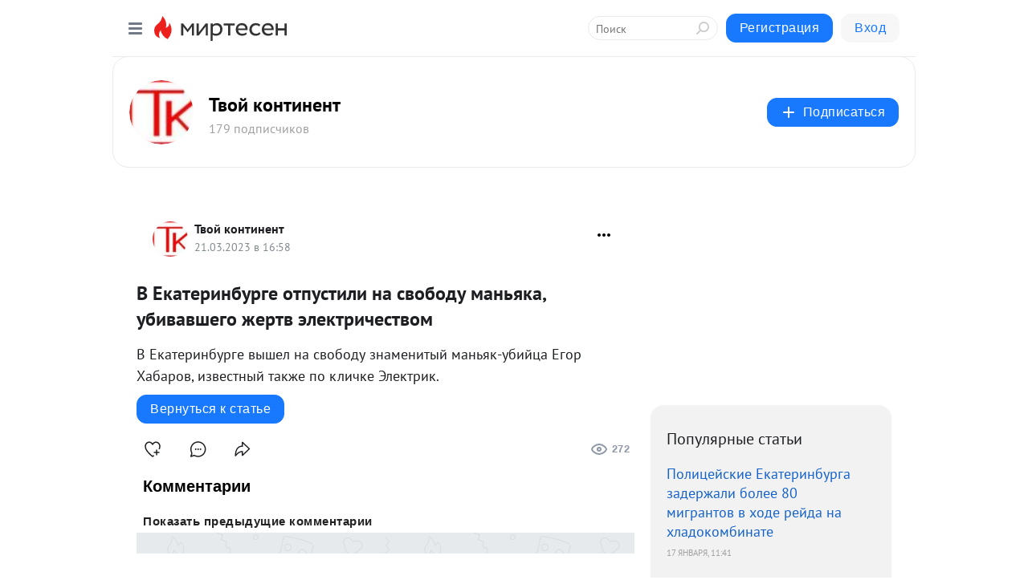

--- FILE ---
content_type: application/javascript;charset=UTF-8
request_url: https://exad.smi2.ru/jsapi?action=rtb_news&payload=EiQxNzFlMDZhZi1mODBmLTQyNWMtODJjZi0yMmZkNzVmZDNlNTUaRBChrsTLBiIFcnVfUlUqDTMuMTQyLjI0NS4xOTUwATokNDEyMjBiMjUtMGMzMC00NTIxLTgwMzAtOTY4ZjI4MGIxMTkxIqgBCIAKENAFGp8BTW96aWxsYS81LjAgKE1hY2ludG9zaDsgSW50ZWwgTWFjIE9TIFggMTBfMTVfNykgQXBwbGVXZWJLaXQvNTM3LjM2IChLSFRNTCwgbGlrZSBHZWNrbykgQ2hyb21lLzEzMS4wLjAuMCBTYWZhcmkvNTM3LjM2OyBDbGF1ZGVCb3QvMS4wOyArY2xhdWRlYm90QGFudGhyb3BpYy5jb20pKhEI5KQDGgttaXJ0ZXNlbi5ydTLpAwqEAWh0dHBzOi8vbWlydGVzZW4ucnUvZGlzcHV0ZS80MzA0NDgzMTUxNC9WLUVrYXRlcmluYnVyZ2Utb3RwdXN0aWxpLW5hLXN2b2JvZHUtbWFueWFrYS11Yml2YXZzaGVnby16aGVydHYtP2lkPWNvbW1lbnQtcmVwbHk0MzA0NDgzMTUxNBJoaHR0cHM6Ly9taXJ0ZXNlbi5ydS9kaXNwdXRlLzQzMDQ0ODMxNTE0L1YtRWthdGVyaW5idXJnZS1vdHB1c3RpbGktbmEtc3ZvYm9kdS1tYW55YWthLXViaXZhdnNoZWdvLXpoZXJ0di0i9QHQkiDQldC60LDRgtC10YDQuNC90LHRg9GA0LPQtSDQvtGC0L_Rg9GB0YLQuNC70Lgg0L3QsCDRgdCy0L7QsdC-0LTRgyDQvNCw0L3RjNGP0LrQsCwg0YPQsdC40LLQsNCy0YjQtdCz0L4g0LbQtdGA0YLQsiDRjdC70LXQutGC0YDQuNGH0LXRgdGC0LLQvtC8IC0g0J7QsdGB0YPQttC00LXQvdC40LUg0YHRgtCw0YLRjNC4IC0gLSA0MzA0NDgzMTUxNCAtINCc0LXQtNC40LDQv9C70LDRgtGE0L7RgNC80LAg0JzQuNGA0KLQtdGB0LXQvUIaCIusBhILc2xvdF8xMDM5NDcYGiABQAJIrAI
body_size: 73
content:
_jsapi_callbacks_._0({"response_id":"171e06af-f80f-425c-82cf-22fd75fd3e55","blocks":[{"block_id":103947,"tag_id":"slot_103947","items":[],"block_view_uuid":"","strategy_id":14}],"trace":[]});


--- FILE ---
content_type: application/javascript;charset=UTF-8
request_url: https://exad.smi2.ru/jsapi?action=rtb_news&payload=CAISJGUyMmQwNDUyLTM1ZjAtNGM3OS1hNGY0LTkxYjAyZTU4N2MxNBpEEKGuxMsGIgVydV9SVSoNMy4xNDIuMjQ1LjE5NTABOiQ0MTIyMGIyNS0wYzMwLTQ1MjEtODAzMC05NjhmMjgwYjExOTEiqAEIgAoQ0AUanwFNb3ppbGxhLzUuMCAoTWFjaW50b3NoOyBJbnRlbCBNYWMgT1MgWCAxMF8xNV83KSBBcHBsZVdlYktpdC81MzcuMzYgKEtIVE1MLCBsaWtlIEdlY2tvKSBDaHJvbWUvMTMxLjAuMC4wIFNhZmFyaS81MzcuMzY7IENsYXVkZUJvdC8xLjA7ICtjbGF1ZGVib3RAYW50aHJvcGljLmNvbSkqEQjkpAMaC21pcnRlc2VuLnJ1MukDCoQBaHR0cHM6Ly9taXJ0ZXNlbi5ydS9kaXNwdXRlLzQzMDQ0ODMxNTE0L1YtRWthdGVyaW5idXJnZS1vdHB1c3RpbGktbmEtc3ZvYm9kdS1tYW55YWthLXViaXZhdnNoZWdvLXpoZXJ0di0_aWQ9Y29tbWVudC1yZXBseTQzMDQ0ODMxNTE0EmhodHRwczovL21pcnRlc2VuLnJ1L2Rpc3B1dGUvNDMwNDQ4MzE1MTQvVi1Fa2F0ZXJpbmJ1cmdlLW90cHVzdGlsaS1uYS1zdm9ib2R1LW1hbnlha2EtdWJpdmF2c2hlZ28temhlcnR2LSL1AdCSINCV0LrQsNGC0LXRgNC40L3QsdGD0YDQs9C1INC-0YLQv9GD0YHRgtC40LvQuCDQvdCwINGB0LLQvtCx0L7QtNGDINC80LDQvdGM0Y_QutCwLCDRg9Cx0LjQstCw0LLRiNC10LPQviDQttC10YDRgtCyINGN0LvQtdC60YLRgNC40YfQtdGB0YLQstC-0LwgLSDQntCx0YHRg9C20LTQtdC90LjQtSDRgdGC0LDRgtGM0LggLSAtIDQzMDQ0ODMxNTE0IC0g0JzQtdC00LjQsNC_0LvQsNGC0YTQvtGA0LzQsCDQnNC40YDQotC10YHQtdC9QhoIiKwGEgtzbG90XzEwMzk0NBgaIAFAAkisAg
body_size: 72
content:
_jsapi_callbacks_._2({"response_id":"e22d0452-35f0-4c79-a4f4-91b02e587c14","blocks":[{"block_id":103944,"tag_id":"slot_103944","items":[],"block_view_uuid":"","strategy_id":14}],"trace":[]});


--- FILE ---
content_type: application/javascript;charset=UTF-8
request_url: https://exad.smi2.ru/jsapi?action=rtb_news&payload=CAESJDM4NjNjMTQ2LTViNGQtNDIxOC1hZGNkLWJiZTk5Nzg3YzczYhpEEKGuxMsGIgVydV9SVSoNMy4xNDIuMjQ1LjE5NTABOiQ0MTIyMGIyNS0wYzMwLTQ1MjEtODAzMC05NjhmMjgwYjExOTEiqAEIgAoQ0AUanwFNb3ppbGxhLzUuMCAoTWFjaW50b3NoOyBJbnRlbCBNYWMgT1MgWCAxMF8xNV83KSBBcHBsZVdlYktpdC81MzcuMzYgKEtIVE1MLCBsaWtlIEdlY2tvKSBDaHJvbWUvMTMxLjAuMC4wIFNhZmFyaS81MzcuMzY7IENsYXVkZUJvdC8xLjA7ICtjbGF1ZGVib3RAYW50aHJvcGljLmNvbSkqEQjkpAMaC21pcnRlc2VuLnJ1MukDCoQBaHR0cHM6Ly9taXJ0ZXNlbi5ydS9kaXNwdXRlLzQzMDQ0ODMxNTE0L1YtRWthdGVyaW5idXJnZS1vdHB1c3RpbGktbmEtc3ZvYm9kdS1tYW55YWthLXViaXZhdnNoZWdvLXpoZXJ0di0_aWQ9Y29tbWVudC1yZXBseTQzMDQ0ODMxNTE0EmhodHRwczovL21pcnRlc2VuLnJ1L2Rpc3B1dGUvNDMwNDQ4MzE1MTQvVi1Fa2F0ZXJpbmJ1cmdlLW90cHVzdGlsaS1uYS1zdm9ib2R1LW1hbnlha2EtdWJpdmF2c2hlZ28temhlcnR2LSL1AdCSINCV0LrQsNGC0LXRgNC40L3QsdGD0YDQs9C1INC-0YLQv9GD0YHRgtC40LvQuCDQvdCwINGB0LLQvtCx0L7QtNGDINC80LDQvdGM0Y_QutCwLCDRg9Cx0LjQstCw0LLRiNC10LPQviDQttC10YDRgtCyINGN0LvQtdC60YLRgNC40YfQtdGB0YLQstC-0LwgLSDQntCx0YHRg9C20LTQtdC90LjQtSDRgdGC0LDRgtGM0LggLSAtIDQzMDQ0ODMxNTE0IC0g0JzQtdC00LjQsNC_0LvQsNGC0YTQvtGA0LzQsCDQnNC40YDQotC10YHQtdC9QhoIg6wGEgtzbG90XzEwMzkzORgaIAJAAkisAg
body_size: 72
content:
_jsapi_callbacks_._1({"response_id":"3863c146-5b4d-4218-adcd-bbe99787c73b","blocks":[{"block_id":103939,"tag_id":"slot_103939","items":[],"block_view_uuid":"","strategy_id":14}],"trace":[]});
